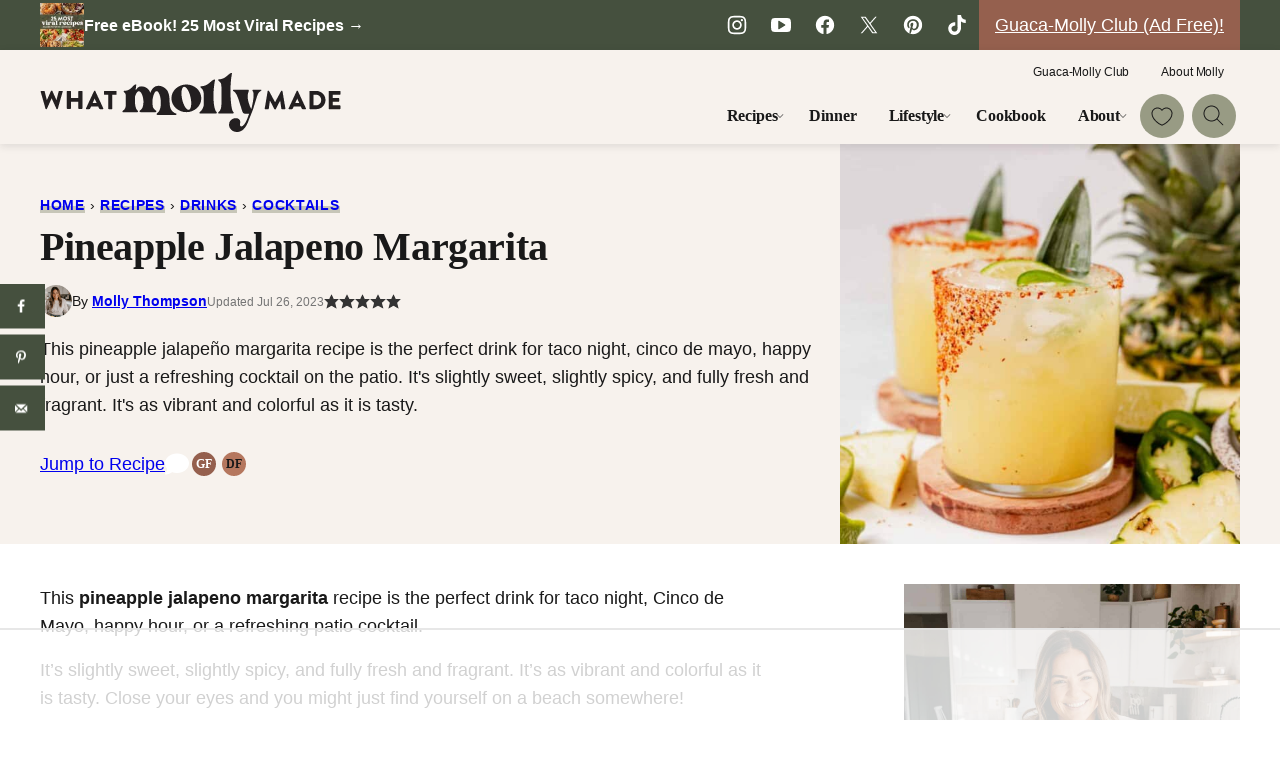

--- FILE ---
content_type: text/html
request_url: https://api.intentiq.com/profiles_engine/ProfilesEngineServlet?at=39&mi=10&dpi=936734067&pt=17&dpn=1&iiqidtype=2&iiqpcid=38314bd1-fc44-4636-b797-3660acc8866b&iiqpciddate=1768826314128&pcid=b0ec2d5b-fd4b-4d1e-86be-bab070d7531a&idtype=3&gdpr=0&japs=false&jaesc=0&jafc=0&jaensc=0&jsver=0.33&testGroup=A&source=pbjs&ABTestingConfigurationSource=group&abtg=A&vrref=https%3A%2F%2Fwhatmollymade.com
body_size: 55
content:
{"abPercentage":97,"adt":1,"ct":2,"isOptedOut":false,"data":{"eids":[]},"dbsaved":"false","ls":true,"cttl":86400000,"abTestUuid":"g_eb704688-d7dc-4f55-90d9-2e8e01de8272","tc":9,"sid":1197120405}

--- FILE ---
content_type: text/html; charset=utf-8
request_url: https://www.google.com/recaptcha/api2/aframe
body_size: 267
content:
<!DOCTYPE HTML><html><head><meta http-equiv="content-type" content="text/html; charset=UTF-8"></head><body><script nonce="2jmE9YraFg9h0adyUNZX2g">/** Anti-fraud and anti-abuse applications only. See google.com/recaptcha */ try{var clients={'sodar':'https://pagead2.googlesyndication.com/pagead/sodar?'};window.addEventListener("message",function(a){try{if(a.source===window.parent){var b=JSON.parse(a.data);var c=clients[b['id']];if(c){var d=document.createElement('img');d.src=c+b['params']+'&rc='+(localStorage.getItem("rc::a")?sessionStorage.getItem("rc::b"):"");window.document.body.appendChild(d);sessionStorage.setItem("rc::e",parseInt(sessionStorage.getItem("rc::e")||0)+1);localStorage.setItem("rc::h",'1768826325314');}}}catch(b){}});window.parent.postMessage("_grecaptcha_ready", "*");}catch(b){}</script></body></html>

--- FILE ---
content_type: text/css
request_url: https://ads.adthrive.com/sites/5a37ffb0458b2834fa18ef9f/ads.min.css
body_size: 815
content:
.adthrive-device-desktop .adthrive-recipe,
.adthrive-device-tablet .adthrive-recipe {
	float: right;
	clear: right;
	margin-left: 10px;
}

/* for final sticky SB */
.adthrive-sidebar.adthrive-stuck {
margin-top: 120px;
}
/* for ESSAs */
.adthrive-sticky-sidebar > div {
top: 120px!important;
}

.adthrive-sidebar {
    z-index: 1 !important;
} 

body.adthrive-device-desktop .wprm-recipe-last-instruction,
body.adthrive-device-tablet .wprm-recipe-last-instruction {
    clear: right;
}

body.home .adthrive-content {
    margin-left: auto;
    margin-right: auto;
}

body.adthrive-device-desktop .wprm-recipe-instruction-video,
body.adthrive-device-tablet .wprm-recipe-instruction-video {
    clear: right;
}

body.single.adthrive-device-desktop .adthrive-content.adthrive-sticky-container {
min-height: 250px!important;
}

body.adthrive-device-desktop .cwp-food-content > div:not(:last-child) {
margin-bottom: 20px!important;
}

--- FILE ---
content_type: text/plain
request_url: https://rtb.openx.net/openrtbb/prebidjs
body_size: -222
content:
{"id":"7282f7eb-0b19-40e6-8c2b-8325f87e13d4","nbr":0}

--- FILE ---
content_type: text/plain
request_url: https://rtb.openx.net/openrtbb/prebidjs
body_size: -222
content:
{"id":"f4b2e383-8d06-4508-9e65-8846182c5b06","nbr":0}

--- FILE ---
content_type: text/plain
request_url: https://rtb.openx.net/openrtbb/prebidjs
body_size: -222
content:
{"id":"1cdb4f28-2cbb-43b0-8c1d-cef503a07e3b","nbr":1}

--- FILE ---
content_type: text/plain
request_url: https://rtb.openx.net/openrtbb/prebidjs
body_size: -222
content:
{"id":"64031888-e48c-4626-8b59-d23dc51534fb","nbr":0}

--- FILE ---
content_type: text/plain
request_url: https://rtb.openx.net/openrtbb/prebidjs
body_size: -222
content:
{"id":"7303c78d-6479-4a02-ac9d-8776ea2a849c","nbr":0}

--- FILE ---
content_type: text/plain
request_url: https://rtb.openx.net/openrtbb/prebidjs
body_size: -222
content:
{"id":"0b1c0084-aadf-4771-8dc2-ab5bbe655d9c","nbr":0}

--- FILE ---
content_type: text/plain
request_url: https://rtb.openx.net/openrtbb/prebidjs
body_size: -222
content:
{"id":"c1bec455-8c2f-4324-9f76-17ff07b034a9","nbr":0}

--- FILE ---
content_type: text/plain
request_url: https://rtb.openx.net/openrtbb/prebidjs
body_size: -222
content:
{"id":"05a31b97-228e-40b8-917c-8e9d6c394d05","nbr":0}

--- FILE ---
content_type: text/plain; charset=utf-8
request_url: https://ads.adthrive.com/http-api/cv2
body_size: 7356
content:
{"om":["00eoh6e0","00xbjwwl","0av741zl","0b0m8l4f","0hly8ynw","0iyi1awv","0p7rptpw","0sm4lr19","0uyv1734","1","10011/e27599cce2d23885372e0f47abce3a1f","1006_201706927","1011_302_56233468","1011_302_56233470","1011_302_56233474","1011_302_56233486","1011_302_56233497","1011_302_56233500","1011_302_56233551","1011_302_56233565","1011_302_56241522","1011_302_56528046","1011_302_56528055","1011_302_56528057","1011_302_56528060","1011_302_56528061","1011_302_56590573","1011_302_56590677","1011_302_56590848","1011_302_56862488","1011_302_57035134","1011_302_57035276","1028_8728253","10310289136970_462613276","10310289136970_462615644","10310289136970_462615833","10310289136970_462792722","10310289136970_462792978","10310289136970_491345434","10310289136970_491345701","10310289136970_559920770","10310289136970_559920874","10310289136970_593674671","10310289136970_594028795","10310289136970_674713956","10310289136970_686690145","10339421-5836009-0","10339426-5836008-0","10ua7afe","11142692","11509227","11633433","11641433","11697880","11896988","11999803","119_6200711","12010080","12010084","12010088","12151247","12219632","12219633","124843_8","124844_20","124848_7","124853_7","12850756","13192816","1374w81n","1453468","1463327","14xoyqyz","1606221","1611092","16x7UEIxQu8","17_24104693","17_24525570","17_24632120","17_24683311","17_24694809","17_24767217","17_24767222","17_24767234","17_24767241","17_24767248","17_24767255","17_24767594","1zoin1vb","201500255","202430_200_EAAYACog7t9UKc5iyzOXBU.xMcbVRrAuHeIU5IyS9qdlP9IeJGUyBMfW1N0_","202d4qe7","20421090_200_EAAYACogyy0RzHbkTBh30TNsrxZR28Ohi-3ey2rLnbQlrDDSVmQyBCEE070_","206_501276","2132:42602352","2132:42602454","2132:45089307","2132:45142077","2132:45361388","2132:45562715","2132:45919811","2132:46039211","2132:46039901","2179:587183202622605216","2179:591283456202345442","2249:581439030","2249:650628025","2249:650628516","2249:650628575","2249:650662457","2249:657213025","2249:674673693","2249:677340715","2249:691910064","2249:691914577","2249:691925891","2249:700860944","2249:703430542","2249:704085924","229163135","2307:0b0m8l4f","2307:0sm4lr19","2307:222tsaq1","2307:4qxmmgd2","2307:4yevyu88","2307:6mrds7pc","2307:74scwdnj","2307:76odrdws","2307:794di3me","2307:7cmeqmw8","2307:8orkh93v","2307:9nex8xyd","2307:9r15vock","2307:9t6gmxuz","2307:a566o9hb","2307:a7w365s6","2307:bj4kmsd6","2307:c1hsjx06","2307:cv2huqwc","2307:e38qsvko","2307:ekv63n6v","2307:f2u8e0cj","2307:fjp0ceax","2307:fphs0z2t","2307:ge4000vb","2307:jd035jgw","2307:ll8m2pwk","2307:lp37a2wq","2307:lu0m1szw","2307:min949in","2307:nv5uhf1y","2307:ocnesxs5","2307:ouycdkmq","2307:q0nt8p8d","2307:ralux098","2307:rk5pkdan","2307:rrlikvt1","2307:s4s41bit","2307:sk4ge5lf","2307:tty470r7","2307:u2cc9kzv","2307:uk9x4xmh","2307:vqqwz0z3","2307:xe7etvhg","2307:xm7xmowz","2307:z8hcebyi","2307:zfexqyi5","2307:zui0lm52","23422064","23786257","2409_25495_176_CR52055522","2409_25495_176_CR52092919","2409_25495_176_CR52092920","2409_25495_176_CR52092921","2409_25495_176_CR52092922","2409_25495_176_CR52092923","2409_25495_176_CR52092956","2409_25495_176_CR52092957","2409_25495_176_CR52092959","2409_25495_176_CR52150651","2409_25495_176_CR52153849","2409_25495_176_CR52175340","2409_25495_176_CR52178314","2409_25495_176_CR52178315","2409_25495_176_CR52178316","2409_25495_176_CR52186411","246453835","24655280","246638579","24694815","247653151","25048620","25_34tgtmqk","25_53v6aquw","25_87z6cimm","25_ctfvpw6w","25_sgaw7i5o","25_utberk8n","25_xz6af56d","26210676","2662_200562_8166422","2662_200562_8168475","2662_200562_8168483","2662_200562_8168520","2662_200562_8168537","2662_200562_8168539","2662_200562_8168586","2662_200562_8172720","2662_200562_8172741","2662_200562_8182931","2676:80207879","2676:85480675","2676:85480678","2676:85807320","2676:85807351","2715_9888_501276","27s3hbtl","28925636","28933536","28u7c6ez","29402249","29414696","29414711","29414845","2974:8166422","2974:8168473","2974:8168475","2974:8168476","2974:8168519","2974:8168520","2974:8168537","2974:8168539","2974:8168581","2974:8168586","2974:8172720","2974:8172728","2974:8172738","2974:8172741","2974:8182931","2974:8182933","29_696964702","2eybxjpm","2i8t2rx0","2qbp7g0b","2tAlke8JLD8Img5YutVv","2yor97dj","306_82972-543683-2632452","308_125203_15","308_125204_11","318294159","31qdo7ks","32975686","3335_25247_700109389","33603859","33604871","33605023","33627470","33iu1mcp","3490:CR52055522","3490:CR52092921","3490:CR52175339","3490:CR52178315","3490:CR52178316","3490:CR52212685","3490:CR52212688","3490:CR52223710","3490:CR52223725","3490:CR52223939","34eys5wu","34tgtmqk","35715073","3636:6042834","3658_136236_fphs0z2t","3658_15078_emgupcal","3658_15936_2i8t2rx0","3658_18008_u2cc9kzv","3658_582283_lu0m1szw","3658_603555_bj4kmsd6","3658_645323_q0nt8p8d","3658_78719_zui0lm52","36_46_11274704","36_46_11697880","3702_139777_24765461","3702_139777_24765466","3702_139777_24765477","3702_139777_24765483","3702_139777_24765527","3702_139777_24765529","3702_139777_24765548","381513943572","39303316","39303318","39350186","39364467","39368822","39385380","3LMBEkP-wis","3o6augn1","3tkh4kx1","3ws6ppdq","40854655","409_189209","409_192565","409_216328","409_216366","409_216384","409_216386","409_216387","409_216396","409_216398","409_216406","409_216416","409_216504","409_220336","409_220339","409_220346","409_220354","409_220359","409_220366","409_223589","409_223591","409_223599","409_225978","409_225980","409_225982","409_225983","409_225987","409_225988","409_225990","409_225993","409_226321","409_226322","409_226324","409_226326","409_226332","409_226336","409_226342","409_226374","409_227223","409_227224","409_227226","409_227235","409_228054","409_228059","409_228065","409_228077","409_228351","409_228356","409_228362","409_228370","409_228371","409_228373","409_228378","409_228380","409_228381","409_228385","409_230728","43163413","43163415","43919974","43919984","43919985","43ij8vfd","458901553568","46uk7yb6","46vbi2k4","47192068","47869802","485027845327","49039749","49065887","49123012","492063","4947806","4972638","4972640","4fk9nxse","4qxmmgd2","4yevyu88","501276","50479792","51372397","51372410","521168","52136747","521_425_203499","521_425_203500","521_425_203509","521_425_203515","521_425_203518","521_425_203526","521_425_203534","521_425_203535","521_425_203542","521_425_203614","521_425_203615","521_425_203617","521_425_203632","521_425_203633","521_425_203635","521_425_203636","521_425_203645","521_425_203698","521_425_203700","521_425_203702","521_425_203703","521_425_203705","521_425_203708","521_425_203712","521_425_203728","521_425_203729","521_425_203730","521_425_203731","521_425_203732","521_425_203733","521_425_203735","521_425_203736","521_425_203738","521_425_203739","521_425_203740","521_425_203742","521_425_203744","521_425_203863","521_425_203866","521_425_203867","521_425_203874","521_425_203878","521_425_203879","521_425_203884","521_425_203885","521_425_203887","521_425_203890","521_425_203898","521_425_203917","521_425_203921","521_425_203928","521_425_203929","521_425_203936","521_425_203939","521_425_203943","521_425_203957","521_425_203958","521_425_203965","521_425_203973","521_425_203975","521_425_203977","522710","5316_139700_16d52f38-95b7-429d-a887-fab1209423bb","5316_139700_24bb9d5d-487a-4688-874e-6e8caa5997a5","5316_139700_25804250-d0ee-4994-aba5-12c4113cd644","5316_139700_3b31fc8f-6011-4562-b25a-174042fce4a5","5316_139700_4d1cd346-a76c-4afb-b622-5399a9f93e76","5316_139700_5546ab88-a7c9-405b-87de-64d5abc08339","5316_139700_5be498a5-7cd7-4663-a645-375644e33f4f","5316_139700_709d6e02-fb43-40a3-8dee-a3bf34a71e58","5316_139700_72add4e5-77ac-450e-a737-601ca216e99a","5316_139700_7ffcb809-64ae-49c7-8224-e96d7c029938","5316_139700_87802704-bd5f-4076-a40b-71f359b6d7bf","5316_139700_95d84c4a-b2ef-4b18-8978-d3590d1bcdc4","5316_139700_9a3bafb0-c9ab-45f3-b86c-760a494d70d0","5316_139700_af6bd248-efcd-483e-b6e6-148c4b7b9c8a","5316_139700_bd0b86af-29f5-418b-9bb4-3aa99ec783bd","5316_139700_cbda64c5-11d0-46f9-8941-2ca24d2911d8","5316_139700_cebab8a3-849f-4c71-9204-2195b7691600","5316_139700_d1a8183a-ff72-4a02-b603-603a608ad8c4","5316_139700_d1c1eb88-602b-4215-8262-8c798c294115","5316_139700_dcb3e802-4a6b-4f1a-9225-5aaee19caaea","5316_139700_de0a26f2-c9e8-45e5-9ac3-efb5f9064703","5316_139700_e3299175-652d-4539-b65f-7e468b378aea","5316_139700_e3bec6f0-d5db-47c8-9c47-71e32e0abd19","5316_139700_e57da5d6-bc41-40d9-9688-87a11ae6ec85","53v6aquw","542854698","5510:6mj57yc0","5510:7ztkjhgq","5510:kecbwzbd","5510:ouycdkmq","5510:quk7w53j","5510:uk9x4xmh","5510:v9k6m2b0","5510:x3nl5llg","55167461","55221385","553804","5563_66529_OADD2.7284328140867_1QMTXCF8RUAKUSV9ZP","5563_66529_OADD2.7284328163393_196P936VYRAEYC7IJY","5563_66529_OAIP.104c050e6928e9b8c130fc4a2b7ed0ac","55651486","557_409_216366","557_409_216396","557_409_216486","557_409_216586","557_409_220137","557_409_220139","557_409_220149","557_409_220159","557_409_220333","557_409_220334","557_409_220336","557_409_220338","557_409_220343","557_409_220344","557_409_220346","557_409_220354","557_409_220364","557_409_220366","557_409_223589","557_409_223597","557_409_225988","557_409_225992","557_409_226312","557_409_226316","557_409_227224","557_409_228054","557_409_228055","557_409_228064","557_409_228065","557_409_228077","557_409_228084","557_409_228089","557_409_228105","557_409_228113","557_409_228115","557_409_228348","557_409_228351","557_409_228354","557_409_228362","557_409_228363","557_409_230729","557_409_230731","557_409_235268","557_409_235274","558_93_cv2huqwc","558_93_mxap5x44","558_93_qqvgscdx","55965333","559920874","56071098","560_74_18236301","560_74_18268075","560_74_18268078","560_74_18268083","56341213","5648:Banner_cat3__pkg__bat_0_mat_0_20250620_9gMoW","56632487","56632509","56635908","56648250","5670:8172741","572646209","5726507757","58626147","587183202622605216","593674671","59873223","59873224","59873231","5989_1799740_704078402","5989_1799740_704085924","5auirdnp","5ia3jbdy","60168597","605367467","605367469","60618611","60825627","609577512","60f5a06w","61102880","61174500","61210708","61210719","61524915","61543638","618576351","618653722","618876699","618980679","61900466","619089559","61916211","61916223","61916225","61916229","61932920","61932925","61932933","61932948","61932957","62187798","6226500969","6226505231","6226505239","6226508465","6226528713","6226534791","6250_66552_1078081054","625317146","627225143","627227759","627290883","627301267","627309156","627309159","627506494","628015148","628086965","628153053","628222860","628223277","628360579","628360582","628444259","628444349","628444433","628444439","628456382","628456403","628622163","628622169","628622172","628622175","628622178","628622241","628622244","628622247","628622250","628683371","628687043","628687157","628687460","628687463","628803013","628841673","629007394","629009180","629167998","629168001","629168565","629171202","629234167","629255550","629350437","62946736","62946743","62946748","629488423","62960164","62978299","62980383","62980385","62981075","629817930","62985062","629984747","630137823","63047267","63088923","63088924","63088927","63088929","6365_61796_685193681499","6365_61796_784844652399","6365_61796_784880263591","6365_61796_784880274628","6365_61796_785326944621","6365_61796_785326944648","6365_61796_785451798380","6365_61796_787899938824","6365_61796_793303452475","6365_61796_793381067213","63barbg1","63t6qg56","645287520","648104664","651637446","651637459","651637461","651637462","6547_67916_WH8e7xtHxAkh5lE8orDZ","6547_67916_Z1dAKGODu0KSfQ57oR4V","668547445","668547507","670_9916_594028694","670_9916_686690145","680_99480_692218883","680_99480_692218898","680_99480_692219030","680_99480_700109379","680_99480_700109389","680_99480_700109391","680_99480_700109393","684781858","684895958","688070999","688078501","695779584","695872491","695879875","695879898","696314600","696332890","697189994","697190006","697453677","697525780","697525781","697525795","697525805","697525824","697876994","697876998","699812857","699813340","699824707","6hye09n0","6mj57yc0","6mrds7pc","6rbncy53","700109383","700109389","700109391","700109399","701276081","701329605","702397981","704282225","704890558","70_83443027","70_83448035","70_83448041","70_83448049","70_85444728","70_85939025","70_85954453","720334075192","722434589030","724272994705","726223570444","729896476495","732469721921","734192830920","7354_111700_86509222","7354_111700_86509226","7354_138543_85807320","7354_138543_85807343","74243_74_18268075","74243_74_18268083","74243_74_18298317","74_18268053","74_18268055","74_18268077","74_462792722","74scwdnj","76odrdws","79096182","79096186","792706219116","794di3me","7cmeqmw8","7i30xyr5","7qIE6HPltrY","7sf7w6kh","7vlmjnq0","7xb3th35","80070418","80072819","80072838","80207893","80843556","80ec5mhd","8153732","8153737","8153741","8154360","8154361","8154362","8154363","8166427","8168539","8172728","8172731","8172732","8172734","8172737","8172738","8172740","8172741","82133854","83443027","83443827","84578111","84578122","84578143","84578144","85444751","85444966","85480675","85939018","85943197","85943199","86470587","86470621","86470664","86509224","86509226","86509229","86509230","8ax1f5n9","8orkh93v","8w4klwi4","9057/0328842c8f1d017570ede5c97267f40d","9057/211d1f0fa71d1a58cabee51f2180e38f","9057/5f448328401da696520ae886a00965e2","90zjqu77","9659166","97_8152859","97_8152879","98xzy0ek","9krcxphu","9nex8xyd","9r15vock","9t2986gmxuz","9t6gmxuz","9vtd24w4","9yffr0hr","YM34v0D1p1g","YlnVIl2d84o","a0oxacu8","a566o9hb","a7w365s6","abhu2o6t","ag5h5euo","ajbyfzx8","avbnqcx8","b0312c18-eef7-41bc-bb63-0da8f329f50f","b3sqze11","b41rck4a","b90cwbcd","bj2984kmsd6","bj4kmsd6","bmvwlypm","bn278v80","bpecuyjx","bpwmigtk","c-Mh5kLIzow","c1hsjx06","c25t9p0u","c2d7ypnt","cc4a4imz","cegbqxs1","cki44jrm","cpn7gwek","cr-3f8qyes3u9vd","cr-8itw2d8r87rgv2","cr-97pzzgzrubqk","cr-98xywk4vubxf","cr-9cqtwg2w2brhwz","cr-9hxzbqc08jrgv2","cr-Bitc7n_p9iw__vat__49i_k_6v6_h_jce2vj5h_PxWzTvgmq","cr-Bitc7n_p9iw__vat__49i_k_6v6_h_jce2vj5h_Sky0Cdjrj","cr-Bitc7n_p9iw__vat__49i_k_6v6_h_jce2vj5h_buspHgokm","cr-Bitc7n_p9iw__vat__49i_k_6v6_h_jce2vj5h_yApYgdjrj","cr-a9s2xf8vubwj","cr-aaqt0j7wubwj","cr-aav22g2rubwj","cr-aav22g2wubwj","cr-aavwye1subwj","cr-aavwye1uubwj","cr-aawz1i1wubwj","cr-aawz2m2wubwj","cr-aawz2m3vubwj","cr-aawz3f1yubwj","cr-bai9pzp9u9vd","cr-bh74t8gvubxe","cr-cfqw0i6pu7tmu","cr-dby2yd7wx7tmu","cr-edt0xg8uz7tmu","cr-edt0xg8uz7uiu","cr-edt0xgzvy7uiu","cr-eevz5d0ty7tmu","cr-f6puwm2xw7tf1","cr-f6puwm2yu7tf1","cr-f6puwm2yw7tf1","cr-g7wv3f7qvft","cr-gaqt1_k4quarex4qntt","cr-gaqt1_k4quarey7qntt","cr-gaqt1_k4quareyzqntt","cr-h6q46o706lrgv2","cr-kz4ol95lu9vd","cr-kz4ol95lubwe","cr-sk1vaer4u9vd","cr-sk1vaer4ubwe","cv2huqwc","cymho2zs","czt3qxxp","d8ijy7f2","daw00eve","dft15s69","dg2WmFvzosE","dif1fgsg","dlhzctga","dwghal43","e2c76his","e38qsvko","e406ilcq","eb9vjo1r","ekv63n6v","emgupcal","emhpbido","emkmky49","extremereach_creative_76559239","f0u03q6w","f2u8e0cj","fdujxvyb","feueU8m1y4Y","fjp0ceax","fmbxvfw0","fmmrtnw7","fp298hs0z2t","fphs0z2t","g2ozgyf2","g3tr58j9","g4iapksj","g5egxitt","g749lgab","ge4000vb","gjwam5dw","gnm8sidp","h0cw921b","hPuTdMDQS5M","hauz7f6h","hc3zwvmz","heb21q1u","hf9ak5dg","homyiq6b","hqz7anxg","hzonbdnu","i7sov9ry","i90isgt0","in3ciix5","ivj2zcop","j39smngx","j5j8jiab","jci9uj40","jd035jgw","jonxsolf","k10y9mz2","k6mxdk4o","kecbwzbd","kniwm2we","kxcowe3b","ky0y4b7y","kz8629zd","l1keero7","l2j3rq3s","lc408s2k","ll8m2pwk","lp37a2wq","lu0m1szw","m3wzasds","min949in","mmczbw1f","mmr74uc4","mne39gsk","mtsc0nih","mxccm4gg","n3egwnq7","nDEslD5DCrE","nd298estypq","ndestypq","nfucnkws","np9yfx64","nrlkfmof","nrs1hc5n","nv0uqrqm","nv5uhf1y","o54qvth1","o5xj653n","ocnesxs5","oe31iwxh","ofoon6ir","okem47bb","ouycdkmq","oz3ry6sr","ozdii3rw","plth4l1a","prcz3msg","prq4f8da","q0nt8p8d","q9plh3qd","qM1pWMu_Q2s","qen3mj4l","qp9gc5fs","qqvgscdx","qsssq7ii","quk7w53j","r68ur1og","ralux098","riaslz7g","rk5pkdan","rmttmrq8","rrlikvt1","rup4bwce","rxj4b6nw","s2ahu2ae","s4s41bit","s98i0w92","sagk476t","sg42112aw7i5o","sk4ge5lf","sslkianq","t4zab46q","tsf8xzNEHyI","u0txqi6z","u2cc9kzv","u3i8n6ef","uf7vbcrs","uhebin5g","ujqkqtnh","uk9x4xmh","utberk8n","v3xdjj0n","v9k6m2b0","vCc_ZoB9XiI","vnc30v3n","vntg5tj3","vosqszns","vq298ccoh59","vqccoh59","vqqwz0z3","w15c67ad","w5et7cv9","wgs30pcg","wix9gxm5","wt0wmo2s","wu5qr81l","x420t9me","xdaezn6y","xe7etvhg","xjq9sbpc","xm7xmowz","xtxa8s2d","xwhet1qh","ygmhp6c6","yl0m4qvg","yq5t5meg","yxvw3how","yy10h45c","z4ptnka9","z8hcebyi","zfexqyi5","zj3di034","zmri9v9c","zvdz58bk","zxl8as7s","7979132","7979135"],"pmp":[],"adomains":["1md.org","a4g.com","about.bugmd.com","acelauncher.com","adameve.com","adelion.com","adp3.net","advenuedsp.com","aibidauction.com","aibidsrv.com","akusoli.com","allofmpls.org","arkeero.net","ato.mx","avazutracking.net","avid-ad-server.com","avid-adserver.com","avidadserver.com","aztracking.net","bc-sys.com","bcc-ads.com","bidderrtb.com","bidscube.com","bizzclick.com","bkserving.com","bksn.se","brightmountainads.com","bucksense.io","bugmd.com","ca.iqos.com","capitaloneshopping.com","cdn.dsptr.com","clarifion.com","clean.peebuster.com","cotosen.com","cs.money","cwkuki.com","dallasnews.com","dcntr-ads.com","decenterads.com","derila-ergo.com","dhgate.com","dhs.gov","digitaladsystems.com","displate.com","doyour.bid","dspbox.io","envisionx.co","ezmob.com","fla-keys.com","fmlabsonline.com","g123.jp","g2trk.com","gadgetslaboratory.com","gadmobe.com","getbugmd.com","goodtoknowthis.com","gov.il","grosvenorcasinos.com","guard.io","hero-wars.com","holts.com","howto5.io","http://bookstofilm.com/","http://countingmypennies.com/","http://fabpop.net/","http://folkaly.com/","http://gameswaka.com/","http://gowdr.com/","http://gratefulfinance.com/","http://outliermodel.com/","http://profitor.com/","http://tenfactorialrocks.com/","http://vovviral.com/","https://instantbuzz.net/","https://www.royalcaribbean.com/","ice.gov","imprdom.com","justanswer.com","liverrenew.com","longhornsnuff.com","lovehoney.com","lowerjointpain.com","lymphsystemsupport.com","meccabingo.com","media-servers.net","medimops.de","miniretornaveis.com","mobuppsrtb.com","motionspots.com","mygrizzly.com","myiq.com","myrocky.ca","national-lottery.co.uk","nbliver360.com","ndc.ajillionmax.com","nibblr-ai.com","niutux.com","nordicspirit.co.uk","notify.nuviad.com","notify.oxonux.com","own-imp.vrtzads.com","paperela.com","paradisestays.site","parasiterelief.com","peta.org","pfm.ninja","photoshelter.com","pixel.metanetwork.mobi","pixel.valo.ai","plannedparenthood.org","plf1.net","plt7.com","pltfrm.click","printwithwave.co","privacymodeweb.com","rangeusa.com","readywind.com","reklambids.com","ri.psdwc.com","royalcaribbean.com","royalcaribbean.com.au","rtb-adeclipse.io","rtb-direct.com","rtb.adx1.com","rtb.kds.media","rtb.reklambid.com","rtb.reklamdsp.com","rtb.rklmstr.com","rtbadtrading.com","rtbsbengine.com","rtbtradein.com","saba.com.mx","safevirus.info","securevid.co","seedtag.com","servedby.revive-adserver.net","shift.com","simple.life","smrt-view.com","swissklip.com","taboola.com","tel-aviv.gov.il","temu.com","theoceanac.com","track-bid.com","trackingintegral.com","trading-rtbg.com","trkbid.com","truthfinder.com","unoadsrv.com","usconcealedcarry.com","uuidksinc.net","vabilitytech.com","vashoot.com","vegogarden.com","viewtemplates.com","votervoice.net","vuse.com","waardex.com","wapstart.ru","wayvia.com","wdc.go2trk.com","weareplannedparenthood.org","webtradingspot.com","www.royalcaribbean.com","xapads.com","xiaflex.com","yourchamilia.com"]}

--- FILE ---
content_type: text/plain
request_url: https://rtb.openx.net/openrtbb/prebidjs
body_size: -222
content:
{"id":"414a168d-b7b7-42a3-8811-3bafd46aeeea","nbr":0}

--- FILE ---
content_type: image/svg+xml
request_url: https://whatmollymade.com/wp-content/themes/whatmollymade-2024/assets/icons/utility/star-full.svg
body_size: -179
content:
<svg viewBox="0 0 24 24" xmlns="http://www.w3.org/2000/svg">
<path fill-rule="evenodd" clip-rule="evenodd" d="M11.998 2C12.1884 1.99951 12.3626 2.10718 12.4472 2.27772L15.4271 8.28184L22.0722 9.25078C22.2602 9.27821 22.4165 9.40989 22.4754 9.5906C22.5343 9.77131 22.4857 9.96979 22.3499 10.1028L17.5171 14.8357L18.6653 21.414C18.6981 21.6023 18.6208 21.7928 18.4661 21.9049C18.3113 22.017 18.1062 22.0311 17.9375 21.9412L11.9993 18.7762L6.06243 21.9412C5.89369 22.0312 5.68843 22.017 5.53364 21.9047C5.37885 21.7925 5.30165 21.6017 5.33477 21.4134L6.49135 14.8357L1.65048 10.1031C1.51447 9.9701 1.46568 9.77147 1.52462 9.59062C1.58356 9.40977 1.74002 9.27802 1.92826 9.25073L8.6099 8.28184L11.5503 2.28002C11.6341 2.10906 11.8076 2.00049 11.998 2Z" />
</svg>


--- FILE ---
content_type: text/plain; charset=UTF-8
request_url: https://at.teads.tv/fpc?analytics_tag_id=PUB_17002&tfpvi=&gdpr_consent=&gdpr_status=22&gdpr_reason=220&ccpa_consent=&sv=prebid-v1
body_size: 56
content:
YWU0MWUyMzEtNWExNi00OGEyLWIwMjUtZDEwZjgyYzM2ZmQyIy02LTg=

--- FILE ---
content_type: text/plain
request_url: https://rtb.openx.net/openrtbb/prebidjs
body_size: -222
content:
{"id":"9131d745-1119-4c0a-8adc-8c551dd65349","nbr":0}

--- FILE ---
content_type: text/plain
request_url: https://rtb.openx.net/openrtbb/prebidjs
body_size: -84
content:
{"id":"4a9d8ace-1c9c-4ffd-af9f-1fd1ab467d9b","nbr":0}